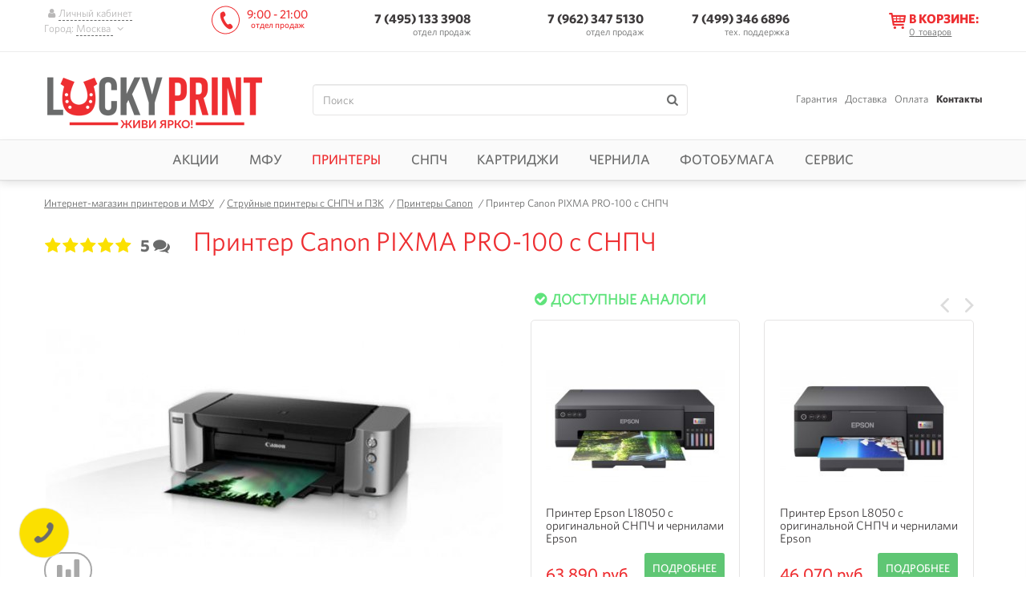

--- FILE ---
content_type: text/html; charset=utf-8
request_url: https://lucky-print.biz/printer-canon/pro-100.html
body_size: 13760
content:
<!DOCTYPE html><html lang="ru"><head><meta name="robots" content="index,follow"><meta http-equiv="Content-Type" content="text/html; charset=utf-8"><title>➣ Купить Принтер Canon PIXMA PRO-100 с СНПЧ по выгодной цене: характеристики, отзывы, обзор - Москва</title><meta name="description" content="Заказать и купить струйный Принтер Canon PIXMA PRO-100 с СНПЧ дешево - цена в интернет магазине с доставкой ⛟ по Москве от Lucky Print."/><meta name="viewport" content="width=device-width, initial-scale=1.0"/><meta name="google-site-verification" content="IKCgIOo55QgsL599609fKwecmclNIucE-w0cjri0KJg"/><meta name="google-site-verification" content="wvVxL5nQNtkluD81LBXipkhy3CpXuClm7Cn3PryKm0Q"/><meta name="google-site-verification" content="4TkS1KrEyQqpPjwq3FTGBN0WLBkAcU4yVEzJ4v7ouEc"/><meta name="google-site-verification" content="mvbSOuK2HCvngnfR8EYQUqnlKt8EvQD8wmLkGTIm2tU"/><meta name="yandex-verification" content="4ce66acc9e4395a9"/><meta name="yandex-verification" content="7f20aec4ad3fba78"/><meta http-equiv="Cache-control" content="no-cache"><meta http-equiv="Expires" content="0"><meta property="og:type" content="product" /><meta property="og:image" content="https://lucky-print.biz/img/shop/14597/PIXMA_PRO100_Angle2_tcm212-959920.jpg?q=100" /><meta property="og:title" content="➣ Купить Принтер Canon PIXMA PRO-100 с СНПЧ по выгодной цене: характеристики, отзывы, обзор - Москва" /><meta property="og:url" content="https://lucky-print.biz" /><meta property="og:description" content="Заказать и купить струйный Принтер Canon PIXMA PRO-100 с СНПЧ дешево - цена в интернет магазине с доставкой ⛟ по Москве от Lucky Print." /><meta property="og:locale" content="ru_RU" /><link rel="manifest" href="/manifest.json"><meta name="theme-color" content="#ee2e31"><link rel="stylesheet" type="text/css" media="all" href="/cash/css/3942a3dabbb4ca61465b51b3d3ccfe57.css?version=1729599828"/><script type="text/javascript"> (function(){ var script = document.createElement('script'); script.async = true; script.src = '//static.criteo.net/js/ld/ld.js'; script.onload = function(){ window.criteo_q = window.criteo_q || []; window.criteo_q.push([{"event":"setAccount","account":"44766"},{"event":"setEmail","email":""},{"event":"setSiteType","type":"d"},{"event":"viewItem","item":"14597"}]); }; document.addEventListener("DOMContentLoaded", function() { document.body.appendChild(script); }); })(); </script><meta name="interkassa-verification" content="dfd79850050038fa2c7d109c2db53709" /><script> function getCookie(name) { var matches = document.cookie.match(new RegExp( "(?:^|; )" + name.replace(/([\.$?*|{}\(\)\[\]\\\/\+^])/g, '\\$1') + "=([^;]*)" )); return matches ? decodeURIComponent(matches[1]) : undefined } function setCookie(name, value, props) { props = props || {}; var exp = props.expires; if (typeof exp == "number" && exp) { var d = new Date(); d.setTime(d.getTime() + exp * 1000); exp = props.expires = d } if (exp && exp.toUTCString) { props.expires = exp.toUTCString() } value = encodeURIComponent(value); var updatedCookie = name + "=" + value; for (var propName in props) { updatedCookie += "; " + propName; var propValue = props[propName]; if (propValue !== true) { updatedCookie += "=" + propValue } } document.cookie = updatedCookie } function deleteCookie(name) { setCookie(name, null, {expires: -1}) } function getProductInBasket() { let basket = getCookie('basket'), productId = []; try { if ('undefined' == typeof basket) { throw new Error(); } basket = JSON.parse(basket); if ('undefined' == typeof basket['data'] || [] === basket['data'] || '' === basket['data']) { throw new Error(); } for (let i in basket['data']) { if ('shop_products' !== basket['data'][i]['group'] || 'undefined' == typeof basket['data'][i]['id']) { continue; } productId.push(+basket['data'][i]['id']); } } catch (e) { return []; } return productId; } </script><script> var rrPartnerId = "5f3b83fc97a5253548c2148d"; var rrApi = {}; var rrApiOnReady = rrApiOnReady || []; rrApi.addToBasket = rrApi.order = rrApi.categoryView = rrApi.view = rrApi.recomMouseDown = rrApi.recomAddToCart = function() {}; (function(d) { var ref = d.getElementsByTagName('script')[0]; var apiJs, apiJsId = 'rrApi-jssdk'; if (d.getElementById(apiJsId)) return; apiJs = d.createElement('script'); apiJs.id = apiJsId; apiJs.async = true; apiJs.src = "https://cdn.retailrocket.ru/content/javascript/tracking.js"; ref.parentNode.insertBefore(apiJs, ref); }(document)); </script><script>(window["rrApiOnReady"] = window["rrApiOnReady"] || []).push(function() { try{ rrApi.view(14597, {"stockId":"1"}); } catch(e) {} });</script><script> function rrAddToBasket(productId, quantity, element) { $(element).attr('data-product_id', productId).attr('data-open_popup', 1); setNumberProductsInBasket(element, '+' + quantity); } function rrAddToCompare(productId) { addToCompare(productId); } </script></head><body data-google_analytics_id="UA-47582004-1" data-mask="+7 (999) 999-99-99" data-currency="RUB" data-module_name="product"><div id="ecommerce_script"><script id="ecommerce_script"> // window.dataLayer = []; window.dataLayer = window.dataLayer || []; window.dataLayer.push ({"currencyCode":"RUB","detail":{"products":[{"id":"14597","name":"\u041f\u0440\u0438\u043d\u0442\u0435\u0440 Canon PIXMA PRO-100 \u0441 \u0421\u041d\u041f\u0427","price":"30050","brand":"Canon","category":"\u041f\u0440\u0438\u043d\u0442\u0435\u0440\u044b Canon"}]}}); </script></div><div id="google_gtag"><script async src='https://www.googletagmanager.com/gtag/js?id=UA-47582004-1'></script><script type='text/javascript'> window.dataLayer = window.dataLayer || []; function gtag() { dataLayer.push(arguments); } gtag('js', new Date()); gtag('config', 'UA-47582004-1');gtag('config', 'AW-960158752'); </script></div><script>(function(w,d,s,l,i){w[l]=w[l]||[];w[l].push({'gtm.start': new Date().getTime(),event:'gtm.js'});var f=d.getElementsByTagName(s)[0], j=d.createElement(s),dl=l!='dataLayer'?'&l='+l:'';j.async=true;j.src= 'https://www.googletagmanager.com/gtm.js?id='+i+dl;f.parentNode.insertBefore(j,f); })(window,document,'script','dataLayer','GTM-KMMVJ99'); </script><noscript><iframe src="https://www.googletagmanager.com/ns.html?id=GTM-KMMVJ99" height="0" width="0" style="display:none;visibility:hidden"></iframe></noscript><script type="text/javascript"> (function (w, p) { var a, s; (w[p] = w[p] || []).push({ counter_id: 429665844 }); a = document.createElement('script'); a.type = 'text/javascript'; a.async = true; a.src = ('https:' == document.location.protocol ? 'https://' : 'http://') + 'autocontext.begun.ru/analytics.js'; s = document.getElementsByTagName('script')[0]; s.parentNode.insertBefore(a, s); })(window, 'begun_analytics_params'); </script><div id="main" class=""><header><div class="fixed-head navbar-fixed-top" data-fixed_head><div class="wrap"><div class="holder"><noindex><div class="login-holder"><a href="javascript:void(0);" onclick="showAuthorization(this)" rel="nofollow" data-title="Вход в личный кабинет"><i class="icon-user"></i><span>Личный кабинет</span></a><div class="city">Город: <a href="javascript:void(0);" onclick="showCity(this)" rel="nofollow"><span class="city_name"> Москва </span><i class="icon-down"></i></a></div><div class="city_mobile dropdown"><button class="btn btn-default dropdown-toggle" type="button" id="6977f28e44389" data-toggle="dropdown" aria-haspopup="true" aria-expanded="true"> Город : Москва <span class="caret"></span></button><ul class="dropdown-menu" aria-labelledby="6977f28e44389"><li><a data-shop_country_region_id="195" href="javascript:void(0);" rel="nofollow"> Москва </a></li><li><a data-shop_country_region_id="230" href="javascript:void(0);" rel="nofollow"> Санкт-Петербург </a></li><li><a data-shop_country_region_id="200" href="javascript:void(0);" rel="nofollow"> Новосибирск </a></li><li><a data-shop_country_region_id="176" href="javascript:void(0);" rel="nofollow"> Краснодар </a></li><li><a data-shop_country_region_id="233" href="javascript:void(0);" rel="nofollow"> Екатеринбург </a></li><li><a data-shop_country_region_id="196" href="javascript:void(0);" rel="nofollow"> Нижний Новгород </a></li><li><a data-shop_country_region_id="225" href="javascript:void(0);" rel="nofollow"> Ростов-на-Дону </a></li><li><a data-shop_country_region_id="229" href="javascript:void(0);" rel="nofollow"> Самара </a></li><li><a data-shop_country_region_id="213" href="javascript:void(0);" rel="nofollow"> Уфа </a></li></ul></div></div></noindex><div class="phone-holder" data-phone_numbers_hash="b4b382ff40fe53cd91cbe3797a5286ee"><div class="work-time logo-replace">9:00 - 21:00 <small>отдел продаж</small></div><div class="visible phone tel_holder zi_1040 c_pointer"><a href="tel:+7 495 133-39-08" class=" comagic_phone"> 7 (495) 133 3908 </a><span class=""> отдел продаж</span><div class="tel_drop"></div></div><div class="drop-phone"><div class="phone"><a href="tel:79623475130"> 7 (962) 347 5130</a><span class=""> отдел продаж</span></div><div id="third_group" class="phone tel_holder zi_1040 c_pointer"><a href="tel:74993466896"> 7 (499) 346 6896</a><span class="con-cog"> тех. поддержка </span><div class="tel_drop"></div></div><div class="work-time">10:00 - 19:00 <small>отдел продаж</small></div></div></div></div><div class="basket-holder" data-bind_ajax="0" data-bind_ajax_url="/index/view_mini_basket" data-bind_ajax_type="get" data-bind_ajax_after_url="/application/ajax/A_Basket.php;/application/ajax/A_CountryRegion.php;/transport-company/set_transport_company;/delivery/set_delivery;/delivery/set_cost"><a href="javascript:void(0)" ><i class="icon-basket"></i><span class="text"><span>В корзине:</span><small><b>0</b><em> &nbsp;товаров</em></small></span></a></div><div class="navbar-toggle"><span class="icon-bar"></span><span class="icon-bar"></span><span class="icon-bar"></span></div></div><div class="change-location" id="change-location"></div></div><div class="clearfix main-block"><div class="wrap"><div class="logo"><a id="img_logo" href="/" title="интернет-магазин Lucky Print" data-toggle="tooltip"><img alt="Lucky Print - Москва" title="" src='/images/logoru.png'/></a></div><div class="search"><form action="/" class="form-search" method="get" data-bind_validation_engine><fieldset><input id="field_search" name="s" class="form-control validate[required]" type="text" value="" placeholder="Поиск"><input id="submit_field_search" type="submit" class="no-style" value=""><label for="submit_field_search" class="icon-search"></label></fieldset></form></div><ul class="info-menu"><li><span class="linkrep" title="/garantiya.html">Гарантия</span></li><li><span class="linkrep" title="/dostavka-i-oplata.html">Доставка</span></li><li><span class="linkrep" title="/payment.html">Оплата</span></li><li><span class="active country_region_city_user linkrep" title="/kontakty.html">Контакты</span></li></ul></div></div></header><nav class="unvisible" ><ul class="navigation wrap"><li class="target-hover-delay" data-lazy_load_hover="0"><a href="javascript:void(0);" class="">Акции<i class="icon-plus"></i><i class="icon-minus"></i></a><div class="drop-nav td_opacity tr-hover-delay children-hover-delay"><div class="block-nav"><ul><li><a href="/aktsii" class="icon-ar-small-right">Акции</a></li><li><a href="/tovary-so-skidkoy" class="icon-ar-small-right">Товары со скидкой</a></li><li><a href="/hity-prodazh" class="icon-ar-small-right">Хиты продаж</a></li><li><a href="/club-lucky-print.html" class="icon-ar-small-right">Бонусная программа</a></li><li><a href="/outlet" class="icon-ar-small-right">Уценка</a></li></ul></div></div></li><li class="target-hover-delay" data-lazy_load_hover="0"><a href="javascript:void(0);" class="">МФУ<i class="icon-plus"></i><i class="icon-minus"></i></a><div class="drop-nav td_opacity tr-hover-delay children-hover-delay"><div class="block-nav"><ul><li class="caption "><a href="/mnogofunktsionalnyye-ustroystva" class="icon-ar-small-right">Многофункциональные устройства с СНПЧ</a></li><li><a href="/mfu-epson" class="icon-ar-small-right">МФУ Epson</a></li><li><a href="/mfu-canon" class="icon-ar-small-right">МФУ Canon</a></li><li><a href="/mfu-hp" class="icon-ar-small-right">МФУ HP</a></li><li><a href="/mfu-brother" class="icon-ar-small-right">МФУ Brother</a></li></ul></div><div class="block-nav"><ul><li class="caption "><a href="/fabrika-pechati-epson" class="icon-ar-small-right">Фабрика печати Epson</a></li><li class="caption "><a href="/mfu-cc" class="icon-ar-small-right">МФУ с картриджами</a></li></ul></div><div class="banner-nav c_pointer"><span title="/?s=4150" class="linkrep"><img src="/images/preload2_1.gif" data-src="/img/shop_cat/mfu-ru-min.png?w=322" alt="изображение МФУ"></span></div></div></li><li class="target-hover-delay" data-lazy_load_hover="0"><a href="javascript:void(0);" class="clr_red_lucky">Принтеры<i class="icon-plus"></i><i class="icon-minus"></i></a><div class="drop-nav td_opacity tr-hover-delay children-hover-delay"><div class="block-nav"><ul><li class="caption "><a href="/printer" class="icon-ar-small-right">Струйные принтеры с СНПЧ и ПЗК</a></li><li><a href="/printer-epson" class="icon-ar-small-right">Принтеры Epson</a></li><li><a href="/printer-canon" class="icon-ar-small-right">Принтеры Canon</a></li><li><a href="/printer-hp" class="icon-ar-small-right">Принтеры HP</a></li></ul></div><div class="block-nav"><ul><li class="caption "><a href="/fotoprinter" class="icon-ar-small-right">Фотопринтеры</a></li><li class="caption "><a href="/printer-dlya-doma" class="icon-ar-small-right">Домашние принтеры</a></li></ul></div><div class="banner-nav c_pointer"><span title="/mnogofunktsionalnyye-ustroystva" class="linkrep"><img src="/images/preload2_1.gif" data-src="/img/shop_cat/printer-ru-min.png?w=322" alt="изображение Принтеры"></span></div></div></li><li class="target-hover-delay" data-lazy_load_hover="0"><a href="javascript:void(0);" class="">СНПЧ<i class="icon-plus"></i><i class="icon-minus"></i></a><div class="drop-nav td_opacity tr-hover-delay children-hover-delay"><div class="block-nav"><ul><li class="caption "><a href="/snpch" class="icon-ar-small-right">СНПЧ</a></li><li><a href="/snpch-epson" class="icon-ar-small-right">СНПЧ для Epson</a></li><li><a href="/snpch-canon" class="icon-ar-small-right">СНПЧ для Canon</a></li><li><a href="/snpch-hp" class="icon-ar-small-right">СНПЧ для HP</a></li><li><a href="/snpch-brother" class="icon-ar-small-right">СНПЧ для Brother</a></li></ul></div><div class="block-nav"><ul><li class="caption "><a href="/snpch-standart" class="icon-ar-small-right">СНПЧ Standart</a></li><li class="caption "><a href="/snpch-hightech" class="icon-ar-small-right">СНПЧ Hightech</a></li><li class="caption "><a href="/snpch-kingsize" class="icon-ar-small-right">СНПЧ Kingsize</a></li><li class="caption "><a href="/bsnpch" class="icon-ar-small-right">Бесконтактные СНПЧ</a></li></ul></div><div class="banner-nav c_pointer"><span title="/novosti/ustanovka-snpch-for-free.html" class="linkrep"><img src="/images/preload2_1.gif" data-src="/img/shop_cat/ciss-ru-min.png?w=322" alt="изображение СНПЧ"></span></div></div></li><li class="target-hover-delay" data-lazy_load_hover="0"><a href="javascript:void(0);" class="">Картриджи<i class="icon-plus"></i><i class="icon-minus"></i></a><div class="drop-nav td_opacity tr-hover-delay children-hover-delay"><div class="block-nav"><ul><li class="caption "><a href="/perezapravlyayemyye-kartirdzhi" class="icon-ar-small-right">ПЗК для принтеров и МФУ</a></li><li><a href="/pzk-hp" class="icon-ar-small-right">ПЗК для HP</a></li><li><a href="/pzk-brother" class="icon-ar-small-right">ПЗК для Brother</a></li><li><a href="/pzk-canon" class="icon-ar-small-right">ПЗК для Canon</a></li><li><a href="/pzk-epson" class="icon-ar-small-right">ПЗК для Epson</a></li></ul></div><div class="block-nav"><ul><li class="caption "><a href="/sovmestymye-kartrydzhy" class="icon-ar-small-right">Совместимые картриджи</a></li><li class="caption "><a href="/termotransfernaya-lenta" class="icon-ar-small-right">Термотрансферные ленты</a></li></ul></div></div></li><li class="target-hover-delay" data-lazy_load_hover="0"><a href="javascript:void(0);" class="">Чернила<i class="icon-plus"></i><i class="icon-minus"></i></a><div class="drop-nav td_opacity tr-hover-delay children-hover-delay"><div class="block-nav"><ul><li class="caption "><a href="/chernila" class="icon-ar-small-right">Чернила</a></li><li><a href="/foto-chernila" class="icon-ar-small-right">Чернила для фотопечати (водорастворимые)</a></li><li><a href="/pigmentnyye-chernila" class="icon-ar-small-right">Пигментные</a></li><li><a href="/lightfast-ink" class="icon-ar-small-right">Светостойкие</a></li></ul></div><div class="block-nav"><ul><li class="caption "><a href="/originalnyye-chernila-epson" class="icon-ar-small-right">Оригинальные чернила Epson</a></li><li class="caption "><a href="/chernila-epson-l" class="icon-ar-small-right">Чернила для Epson L серии</a></li><li class="caption "><a href="/chernila-sale" class="icon-ar-small-right">Распродажа чернил</a></li></ul></div><div class="banner-nav c_pointer"><span title="/lightfast-ink?filter=11450" class="linkrep"><img src="/images/preload2_1.gif" data-src="/img/shop_cat/ink-ru-min.png?w=322" alt="изображение Чернила"></span></div></div></li><li class="target-hover-delay" data-lazy_load_hover="0"><a href="javascript:void(0);" class="">Фотобумага<i class="icon-plus"></i><i class="icon-minus"></i></a><div class="drop-nav td_opacity tr-hover-delay children-hover-delay"><div class="block-nav"><ul><li class="caption "><a href="/fotobumaga" class="icon-ar-small-right">Фотобумага</a></li><li><a href="/matovaya-fotobumaga" class="icon-ar-small-right">Матовая</a></li><li><a href="/glyantsevaya-fotobumaga" class="icon-ar-small-right">Глянцевая</a></li><li><a href="/sublimacionnaya-fotobumaga" class="icon-ar-small-right">Сублимационная</a></li><li><a href="/magnetic-fotobumaga" class="icon-ar-small-right">Магнитная</a></li></ul></div><div class="block-nav"><ul><li class="caption "><a href="/ofisnaya-bumaga" class="icon-ar-small-right">Офисная бумага</a></li><li class="caption "><a href="/fotobumaga-a4" class="icon-ar-small-right">Формат A4</a></li><li class="caption "><a href="/fotobumaga-10-na-15" class="icon-ar-small-right">Формат 10х15</a></li><li class="caption "><a href="/fotobumaga-a3" class="icon-ar-small-right">Формат А3</a></li></ul></div><div class="banner-nav c_pointer"><span title="/fotobumaga" class="linkrep"><img src="/images/preload2_1.gif" data-src="/img/shop_cat/paper-ru-min.png?w=322" alt="изображение Фотобумага"></span></div></div></li><li class="target-hover-delay" data-lazy_load_hover="0"><a href="javascript:void(0);" class="">Сервис<i class="icon-plus"></i><i class="icon-minus"></i></a><div class="drop-nav td_opacity tr-hover-delay children-hover-delay"><div class="block-nav"><ul><li class="caption "><a href="/servisnyy-tsentr" class="icon-ar-small-right">Сервисный центр</a></li><li><a href="/obratnaya-svyaz.html" class="icon-ar-small-right">Контроль качества</a></li><li><a href="/instruktsii" class="icon-ar-small-right">Инструкции</a></li><li><a href="/garantiya.html" class="icon-ar-small-right">Условия гарантии</a></li><li><a href="/profili.html" class="icon-ar-small-right">Цветопрофили для чернил</a></li><li><a href="/servis" class="icon-ar-small-right">Состояние устройства</a></li><li class="caption сomponent"><a href="/komplektuyushchiye" class="icon-ar-small-right">Комплектующие</a></li><li><a href="/cables" class="icon-ar-small-right">USB-шнуры</a></li><li><a href="/promyvochnaya-zhidkost" class="icon-ar-small-right">Промывочная жидкость</a></li><li><a href="/absorbers" class="icon-ar-small-right">Абсорберы</a></li></ul></div><div class="block-nav"><ul><li class="caption chipless_key"><a href="javascript:void(0);" class="icon-ar-small-right">Ключи активации бесчиповых прошивок</a></li><li><a href="/chipless-keys/workforce" class="icon-ar-small-right">WorkForce Series</a></li><li><a href="/chipless-keys/xp" class="icon-ar-small-right">XP Series</a></li><li><a href="/chipless-keys/sc-p" class="icon-ar-small-right">SC-P Series</a></li><li><a href="/chipless-keys/ep" class="icon-ar-small-right">EP Series</a></li><li class="caption wic"><a href="javascript:void(0);" class="icon-ar-small-right">Коды сброса</a></li><li><a href="/wic/epson" class="icon-ar-small-right">Коды сброса Epson</a></li><li class="caption "><a href="/additional-services" class="icon-ar-small-right">Услуги</a></li></ul></div><div class="banner-nav c_pointer"><span title="/servisnyy-tsentr/skidka-za-diagnostiku.html" class="linkrep"><img src="/images/preload2_1.gif" data-src="/img/shop_cat/service-ru-min.png?w=322" alt="изображение Сервис"></span></div></div></li></ul></nav><div id="wrapper" data-shop_product_id="14597" data-bind_gtag_view_item data-shop_product_name="Принтер Canon PIXMA PRO-100 с СНПЧ" data-shop_cat_name="Принтеры Canon" data-shop_product_price="30050" data-shop_product_producer="Canon"><div id="page-product" class="wrap"><div class="breadcrumbs"><a href="https://lucky-print.biz"><span>Интернет-магазин принтеров и МФУ</span></a> &nbsp;&nbsp;/&nbsp;<a href="https://lucky-print.biz/printer"><span>Струйные принтеры с СНПЧ и ПЗК</span></a> &nbsp;&nbsp;/&nbsp;<a href="https://lucky-print.biz/printer-canon"><span>Принтеры Canon</span></a> &nbsp;&nbsp;/&nbsp;<span>Принтер Canon PIXMA PRO-100 с СНПЧ</span></div><div class="rating_holder"><div class="rating"><p class="full unmove"><label class="rated icon-star"><input type="radio" value="1" name="rating" class="validate[required] radio">1 </label><label class="rated icon-star"><input type="radio" value="2" name="rating" class="validate[required] radio">2 </label><label class="rated icon-star"><input type="radio" value="3" name="rating" class="validate[required] radio">3 </label><label class="rated icon-star"><input type="radio" value="4" name="rating" class="validate[required] radio">4 </label><label class="rated icon-star"><input type="radio" value="5" checked name="rating" class="validate[required] radio">5 </label></p></div><span data-href="/printer-canon/pro-100-reviews.html" class="reviews_counter c_pointer linkrep" title="отзывы о Принтер Canon PIXMA PRO-100 с СНПЧ" data-bind_tooltips><span>5</span><i class="icon-chat"></i></span></div><div class="product_card_main"><h1>Принтер Canon PIXMA PRO-100 с СНПЧ</h1><div id="text-content-start" class="p_absolute b_m100prcnt"><div class="seo-holder clearfix"><h2>Предназначение устройства Canon Pro-100</h2><p align="justify"><span style="margin-left: 50px;">Предлагаемый аппарат ориентирован на профессиональных фотографов, которые хотят иметь под рукой домашнюю фотолабораторию. Он позволит создавать цветные и монохромные выставочные работы потрясающего качества. </span></p><h3>Внешний вид и размер</h3><p align="justify"><span style="margin-left: 50px;">Размеры устройства впечатляют, в рабочем состоянии он займет достаточно много места, поэтому для него придется выделить отдельную тумбы, которую можно установить в любом месте помещения, за счет встроенной поддержке Wi-Fi управление возможно с любой точки комнаты. Корпус модели прямоугольный двухцветный, классический дизайн впишется в любой интерьер.</span></p><h3>Функции</h3><p align="justify"><span style="margin-left: 50px;">Данному аппарату присущи современные функции: AirPrint, что обеспечивает беспроводную печать с iPhone и iPad, сетевой доступ и распечатка фото из Facebook за счет приложения Ptint Your Days.</span></p><h3>Результаты теста Canon Pro-100</h3><p align="justify"><span style="margin-left: 50px;">В ходе взаимодействия с принтером были выявлены следующие особенности:</span></p><ul><li>идеальное качество готовых отпечатков на разных носителях, насыщенность цветов и реалистичность изображений;</li><li>простые настройки;</li><li>экономия за счет предустановленной СНПЧ;</li><li>из недостатков - отсутствие экрана и картридера, к примеру, если необходимо воспроизвести файлы с флэшки или карты памяти, необходимо будет сесть за компьютер.</li></ul></div></div></div><div class="product-holder"><div class="product-images"><div class="main_img_holder"><div class="product_main_img big_image_opener" itemscope itemtype="http://schema.org/ImageObject"><meta itemprop="name" content="изображение Принтер Canon PIXMA PRO-100 с СНПЧ"><meta itemprop="description" content="изображение Принтер Canon PIXMA PRO-100 с СНПЧ"><img class="preview-big-img" itemprop="contentUrl" src="/img/shop/14597/w-570/PIXMA_PRO100_Angle2_tcm212-959920.jpg" alt="изображение Принтер Canon PIXMA PRO-100 с СНПЧ" title="фото Canon PRO-100" data-toggle="tooltip"></div></div><div class="slider"><div class="owl-carousel slider-images" id="slider-images"><div class="item"><div class="img-holder"><img src="/img/shop/14597/w-570/PIXMA_PRO100_Angle2_tcm212-959920.jpg" alt="изображение Canon PRO-100 1" title="фото Canon PRO-100 1" data-toggle="tooltip"></div></div><div class="item"><div class="img-holder"><img src="/img/shop/14597/w-570/PIXMA_PRO100_Default_tcm212-959922.jpg" alt="изображение Canon PRO-100 2" title="фото Canon PRO-100 2" data-toggle="tooltip"></div></div></div></div><div id="sliderImagesNav" class="owl-nav slider-images-nav"></div><div class="icons_holder"><button title="Добавить к сравнению" onclick="addToCompare('14597')" class="icon-chart-bar"></button></div></div><div class="product-block no_stock"><div class="table"><div class="main-info"><div class="complection"><strong>В комплекте:</strong><div class="item icon-ok"><span class="prod_name">Принтер</span><span class="prod_price"> 26 989 руб. </span></div><div class="item icon-ok"><span class="prod_name">СНПЧ</span><span class="prod_price"> 1 549 руб. </span></div><div class="item icon-ok"><span class="prod_name">Чернила</span><span class="prod_price"> 1 512 руб. </span></div></div><div class="product_status"><span><span class="icon-cancel-circled c_grey" data-availability_value="available">Под заказ</span></span></div><div class="price-holder"><span>30 050 руб.</span><button onclick="showPreOrder(14597)" class="button btn-preorder btn-effect" onmousedown="try { rrApi.addToBasket(14597,{stockId:'1'}) } catch(e) {}"> Оставить заявку </button></div></div><div class="add-info"><div data-product_id="14597" data-bind_ajax="0" data-bind_ajax_url="/shop-produkt/view_analog" data-bind_ajax_type="get" data-bind_ajax_document_ready="1"></div></div></div></div></div><div class="main-container"><div class="clearfix product-info"><ul class="product-info-tabs nav nav-tabs owl-carousel" id="slider-tabs"><li class="item active"><a href="#info_tab_characteristics" data-toggle="tab" class="characteristics w_auto" data-bind_dynamic_url>Характеристики</a></li><li class="item"><a href="#info_tab_description" data-toggle="tab" class="description w_auto" data-bind_dynamic_url>Описание</a></li><li class="item"><a href="#info_tab_video" data-google_src_pixel="https://www.google-analytics.com/collect?v=1&tid=UA-47582004-1&t=event&cid=ca6147a8ab858a6114035cac2cd9e200&ec=open-video&ea=product&cm=open-video&z=1769468558263&dl=/printer-canon/pro-100.html&ni=1" data-toggle="tab" class="help w_auto" data-bind_dynamic_url> Видео</a></li><li class="item"><a href="#info_tab_delivery" data-toggle="tab" class="delivery w_auto" data-bind_dynamic_url data-load-url="/groups/transport_companies.html"> Доставка</a></li><li class="item"><a href="#info_tab_payment" data-toggle="tab" class="payment w_auto" data-bind_dynamic_url data-load-url="/groups/payment.html">Оплата</a></li><li class="item"><a href="/printer-canon/pro-100-reviews.html" class="help w_auto"> Отзывы (5 )</a></li></ul><div class="tab-content"><div class="tab-pane fade active in" id="info_tab_characteristics"><div class="table" data-bind_spoiler data-max_visible_items="10"><div class="table-row"><div data-toggle="collapse" data-target="#characteristic_parent_id-175">Основные характеристики<i class="icon-ar-down"></i></div></div><div id="characteristic_parent_id-175" class="collapse"><div class="table-row"><div>Производитель </div><div>Canon</div></div><div class="table-row"><div>Тип устройства </div><div>Принтер</div></div><div class="table-row"><div>Печать по технологии </div><div>Струйная</div></div><div class="table-row"><div>Формат печати </div><div>A3</div></div><div class="table-row"><div>Количество цветов </div><div>8</div></div><div class="table-row"><div>Тип соединения </div><div>облачная печать, USB, Ethernet, Wi-Fi</div></div><div class="table-row"><div>Сфера применения </div><div>фотопринтер</div></div><div class="table-row"><div>Срок гарантии на устройство </div><div>12 месяцев</div></div><div class="table-row"><div>Срок гарантии на СНПЧ </div><div>12 месяцев</div></div><div class="table-row"><div>Серия </div><div>PIXMA</div></div><div class="table-row"><div>Модель </div><div>PRO-100</div></div></div><div class="table-row"><div data-toggle="collapse" data-target="#characteristic_parent_id-176">Свойства принтера<i class="icon-ar-down"></i></div></div><div id="characteristic_parent_id-176" class="collapse"><div class="table-row"><div>Min размер капли (пл) </div><div>3</div></div><div class="table-row"><div>Разрешение печати (dpi) </div><div>4800x2400 dpi</div></div><div class="table-row"><div>Скорость цветной печати (стр/мин) <a class="hint icon-question-mark h_auto product_characteristic_tooltip" data-toggle="popover" data-placement="top" data-html="true" data-trigger="focus" tabindex="0" data-content="&lt;p&gt;Скорость черно-белой и цветной печати измеряется в соответствии со стандартом ISO / IEC 24734. Фактическое время печати зависит от конфигурации системы, программного обеспечения и сложности страницы.&lt;/p&gt;"></a></div><div>1 мин. 30 сек. - фото лабораторного качества формата A3</div></div><div class="table-row"><div>Печать без полей </div><div>есть</div></div><div class="table-row"><div>Двусторонняя печать </div><div>Есть</div></div><div class="table-row"><div>Возможность печати без ПК (напрямую с носителя) </div><div>Еcть</div></div><div class="table-row"><div>Возможность печати на дисках (CD, DVD) </div><div>Есть</div></div></div><div class="table-row"><div data-toggle="collapse" data-target="#characteristic_parent_id-181">Формат печатных носителей<i class="icon-ar-down"></i></div></div><div id="characteristic_parent_id-181" class="collapse"><div class="table-row"><div>Форматы носителей для печати </div><div>A3+, A3, A4, A5, B4, B5, Letter, Legal, конверт, 25x30 см (10x12"), 20x25 см (8x10"), 13x18 см (5x7"), 10x15 см (4x6")</div></div><div class="table-row"><div>Min плотность носителя (г/м2) </div><div>64 г/м2</div></div><div class="table-row"><div>Max плотность носителя (г/м2) </div><div>350 г/м2</div></div></div><div class="table-row"><div data-toggle="collapse" data-target="#characteristic_parent_id-183">Дополнительная информация<i class="icon-ar-down"></i></div></div><div id="characteristic_parent_id-183" class="collapse"><div class="table-row"><div>Картриджи </div><div>оригинальные картриджи в комплекте отсутствуют</div></div><div class="table-row"><div>ОС </div><div>Windows, Mac OS</div></div></div><div class="table-row"><div data-toggle="collapse" data-target="#characteristic_parent_id-185">Характеристики расходных материалов<i class="icon-ar-down"></i></div></div><div id="characteristic_parent_id-185" class="collapse"><div class="table-row"><div>Тип СНПЧ </div><div>Standart</div></div></div><div class="table-row"><div data-toggle="collapse" data-target="#characteristic_parent_id-184">Габариты<i class="icon-ar-down"></i></div></div><div id="characteristic_parent_id-184" class="collapse"><div class="table-row"><div>Масса (кг) </div><div>19.7 кг</div></div><div class="table-row"><div>Габариты (ширина/глубина/высота) (мм) </div><div>689 x 215 x 385 мм</div></div></div></div><div class="table-open" data-bind_spoiler_button="0"><span>Все характеристики</span><span style="display: none">Скрыть</span><i class="icon-angles-right"></i></div></div><div class="tab-pane fade" id="info_tab_description" data-text-content-finish></div><div class="tab-pane fade" id="info_tab_help"></div><div id="info_tab_video" class="tab-pane fade"><ul><li><h2 class="my_caption ta_center">Обзор фотопринтера Canon Pixma PRO-100</h2><div class="youtube-video-wrap margin_auto"><div class="youtube-video"><iframe src="//www.youtube.com/embed/cfwdLE7lB_I?rel=0" frameborder="0" allowfullscreen width="100%" height="100%"></iframe></div></div></li></ul></div><div class="tab-pane fade" id="info_tab_delivery"></div><div class="tab-pane fade" id="info_tab_payment"></div><div class="tab-pane fade" id="product_reviews"></div></div><button class="btn-more" data-bind_btn_show_hide="0"><span class="icon-angles-down">Развернуть</span><span class="icon-angles-up">Свернуть</span></button></div></div></div></div><footer><div class="wrap"><div class="footer-block"><div class="logo"><span class="linkrep" title="/"><img alt="Lucky Print - Москва" title="интернет-магазин Lucky Print" data-src='/images/logo.png?w=255' src='/images/preload2_1.gif' data-bind_lazy_load width='255'/></span></div><ul class="social-btn"><li><span target="_blank" title="https://vk.com/luckyprint" class="linkrep icon-vkontakte img-circle"></span></li></ul><div class="subscribe"><strong>Подпишитесь на новости</strong><form action="" class="form-subscribe" data-bind_cleaning method="post" data-bind_validation_engine><input type="hidden" name="action" value="subscribe"><fieldset><input name="email" class="form-control validate[required,custom[email]]" type="email" placeholder="Введите ваш email здесь" data-bind_set_icon onblur = 'var regex = /^([a-zA-Z0-9_.+-])+\@(([a-zA-Z0-9-])+\.)+([a-zA-Z0-9]{2,4})+$/; if(regex.test(this.value)) { try {rrApi.setEmail(this.value,{&#34;check1&#34;:&#34;27.01.2026&#34;});}catch(e){}}'><input type="submit" class="no-style" value=""><i class="icon-ok img-circle"></i></fieldset></form><span>Мы будем присылать только интересные новости, лучшие акции и спецпредложения</span></div></div><div class="footer-col-holder"><div class="footer-col"><strong class="footer-menu-header">О компании <span class="sign"><i class="icon-plus"></i><i class="icon-minus"></i></span></strong><ul><li><a href="/o-kompanii.html" class="icon-ar-small-right">О нас</a></li><li><a href="/dostavka-i-oplata.html" class="icon-ar-small-right">Оплата и доставка</a></li><li><a href="/garantiya.html" class="icon-ar-small-right">Гарантия</a></li><li><a href="/politika-bezopasnosti.html" class="icon-ar-small-right">Политика безопасности</a></li><li><a href="/usloviya-ispolzovaniya-sayta.html" class="icon-ar-small-right">Условия использования сайта</a></li><li><a href="/politika-vozvratov.html" class="icon-ar-small-right">Политика возврата и обмена</a></li><li><a href="/club-lucky-print.html" class="icon-ar-small-right">Клуб Lucky Bonus</a></li></ul></div><div class="footer-col"><strong class="footer-menu-header">Помощь <span class="sign"><i class="icon-plus"></i><i class="icon-minus"></i></span></strong><ul><li><a href="/kontakty.html" class="icon-ar-small-right">Контакты</a></li><li><a href="/kak-ispolzovat-promokod.html" class="icon-ar-small-right">Как использовать промокод</a></li><li><a href="/obratnaya-svyaz.html" class="icon-ar-small-right">Связаться с нами</a></li><li><a href="/instruktsii" class="icon-ar-small-right">Инструкции</a></li><li><a href="/stati" class="icon-ar-small-right">Статьи</a></li><li><a href="/novosti" class="icon-ar-small-right">Новости</a></li><li><a href="/sitemap.html" class="icon-ar-small-right">Карта сайта</a></li></ul></div><div class="footer-col"><div class="work-time"> 9:00 - 21:00 <small>отдел продаж</small></div><strong class="footer-menu-header">Контакты <span class="sign"><i class="icon-plus"></i><i class="icon-minus"></i></span></strong><ul><li><p class="caption ft-adress">г. Москва , Ленинский проспект, 40, возле 9 го подъезда</p><p class="caption ft-metro">Метро : Ленинский проспект (оранжевая ветка)</p><p class="caption ft-work-time">пн-вс с 10:00 до 19:00<br></p><p class="caption ft-mail"></p></li></ul></div><div class="work-time"> 10:00 - 19:00 <small>отдел продаж</small></div><div class="credit_cards"><strong>Мы принимаем:</strong><div class="img_card"><img alt="visa" title="" data-src='/images/visa.jpg?w=79' src='/images/preload2_1.gif' data-bind_lazy_load width='79'/></div><div class="img_card"><img alt="mastercard" title="" data-src='/images/mastercard.jpg?w=79' src='/images/preload2_1.gif' data-bind_lazy_load width='79'/></div><div class="img_card"><img alt="webmoney" title="" data-src='/images/webmoney.jpg?w=79' src='/images/preload2_1.gif' data-bind_lazy_load width='79'/></div></div></div></div><div class="copyright-block"><span>Интернет-магазин ТМ Lucky-Print 2005-2026</span></div></footer><div id="fade" class="hidden"></div><div class="callback_btn infinite animated tada hidden" id="callback_btn" onclick="showCallback()"><a href="javascript:void(0);"><i class="icon-phone"></i></a><span class="f2000-pulse-ring1"></span><span class="f2000-pulse-ring2"></span></div><a href="javascript:void(0);" class="move_up" id="move_up"><i class="icon-up"></i></a></div><script src="https://ajax.googleapis.com/ajax/libs/jquery/2.2.3/jquery.min.js"></script><script src="https://maxcdn.bootstrapcdn.com/bootstrap/3.3.7/js/bootstrap.min.js" integrity="sha384-Tc5IQib027qvyjSMfHjOMaLkfuWVxZxUPnCJA7l2mCWNIpG9mGCD8wGNIcPD7Txa" crossorigin="anonymous"></script><script src="https://ajax.googleapis.com/ajax/libs/jqueryui/1.11.4/jquery-ui.min.js"></script><script type="text/javascript" defer src="/cash/js/46f7987ecff77d966f769be407d73b2b.js?version=1729599828"></script><script type="text/javascript"> window.ad_product = {"id":"14597","vendor":"Canon","price":"30050","url":"https:\/\/lucky-print.biz\/printer-canon\/pro-100.html","picture":"https:\/\/lucky-print.biz\/img\/shop\/14597\/PIXMA_PRO100_Angle2_tcm212-959920.jpg","name":"\u041f\u0440\u0438\u043d\u0442\u0435\u0440 Canon PIXMA PRO-100 \u0441 \u0421\u041d\u041f\u0427","category":"6"}; window._retag = window._retag || []; window._retag.push({ code: '9ce888443e', level: 2 }); (function () { var id = 'admitad-retag'; if (document.getElementById(id)) { return; } var s = document.createElement("script"); s.async = true; s.id = id; var r = (new Date).getDate(); s.src = (document.location.protocol == "https:" ? "https:" : "http:") + "//cdn.trmit.com/static/js/retag.min.js?r=" + r; var a = document.getElementsByTagName("script")[0]; a.parentNode.insertBefore(s, a); })() </script><div id="rontar_code"></div><script type="application/ld+json">[{"@context":"https:\/\/schema.org","@type":"Product","url":"https:\/\/lucky-print.biz\/printer-canon\/pro-100.html","category":"\u041f\u0440\u0438\u043d\u0442\u0435\u0440\u044b Canon","image":"https:\/\/lucky-print.biz\/img\/shop\/14597\/PIXMA_PRO100_Angle2_tcm212-959920.jpg","name":"\u041f\u0440\u0438\u043d\u0442\u0435\u0440 Canon PIXMA PRO-100 \u0441 \u0421\u041d\u041f\u0427","brand":"Canon","description":"\u0417\u0430\u043a\u0430\u0437\u0430\u0442\u044c \u0438 \u043a\u0443\u043f\u0438\u0442\u044c \u0441\u0442\u0440\u0443\u0439\u043d\u044b\u0439 \u041f\u0440\u0438\u043d\u0442\u0435\u0440 Canon PIXMA PRO-100 \u0441 \u0421\u041d\u041f\u0427 \u0434\u0435\u0448\u0435\u0432\u043e - \u0446\u0435\u043d\u0430 \u0432 \u0438\u043d\u0442\u0435\u0440\u043d\u0435\u0442 \u043c\u0430\u0433\u0430\u0437\u0438\u043d\u0435 \u0441 \u0434\u043e\u0441\u0442\u0430\u0432\u043a\u043e\u0439 \u26df \u043f\u043e \u041c\u043e\u0441\u043a\u0432\u0435 \u043e\u0442 Lucky Print.","aggregateRating":{"@type":"AggregateRating","bestRating":5,"ratingValue":5,"worstRating":1,"reviewCount":5},"offers":{"@type":"Offer","availability":"https:\/\/schema.org\/OutOfStock","price":"30050","priceCurrency":"RUB","itemCondition":"https:\/\/schema.org\/NewCondition"},"review":[{"@type":"Review","author":"\u041c\u0430\u043a\u0441\u0438\u043c","datePublished":"2017-11-13","description":"\u041f\u0440\u0438\u043d\u0442\u0435\u0440 \u0434\u043e\u0440\u043e\u0433\u043e\u0439, \u043d\u043e \u043e\u043d \u0434\u0435\u0439\u0441\u0442\u0432\u0438\u0442\u0435\u043b\u044c\u043d\u043e \u043e\u043f\u0440\u0430\u0432\u0434\u044b\u0432\u0430\u0435\u0442 \u0441\u0432\u043e\u044e \u0441\u0442\u043e\u0438\u043c\u043e\u0441\u0442\u044c","reviewRating":{"@type":"Rating","bestRating":5,"ratingValue":"4","worstRating":1}},{"@type":"Review","author":"\u042e\u0440\u0438\u0439","datePublished":"2017-11-09","description":"\u042d\u0442\u043e \u0434\u0435\u0439\u0441\u0442\u0432\u0438\u0442\u0435\u043b\u044c\u043d\u043e \u043e\u0447\u0435\u043d\u044c \u0445\u043e\u0440\u043e\u0448\u0438\u0439 \u043f\u0440\u0438\u043d\u0442\u0435\u0440, \u0441\u043f\u043e\u0441\u043e\u0431\u043d\u044b\u0439 \u043f\u0435\u0447\u0430\u0442\u0430\u0442\u044c \u043d\u0430 \u04103. 8 \u0446\u0432\u0435\u0442\u043e\u0432 \u0447\u0435\u0440\u043d\u0438\u043b \u043f\u043e\u0434\u0434\u0435\u0440\u0436\u0438\u0432\u0430\u044e\u0442 \u043e\u0442\u043b\u0438\u0447\u043d\u043e\u0435 \u043a\u0430\u0447\u0435\u0441\u0442\u0432\u043e \u043f\u0435\u0447\u0430\u0442\u0438, \u043e\u0441\u043e\u0431\u0435\u043d\u043d\u043e \u0435\u0441\u043b\u0438 \u0438\u0441\u043f\u043e\u043b\u044c\u0437\u043e\u0432\u0430\u0442\u044c \u0441\u043f\u0435\u0446\u0438\u0430\u043b\u044c\u043d\u0443\u044e \u0431\u0443\u043c\u0430\u0433\u0443. \u041f\u043e\u043d\u0440\u0430\u0432\u0438\u043b\u0430\u0441\u044c \u0432\u043e\u0437\u043c\u043e\u0436\u043d\u043e\u0441\u0442\u044c \u043f\u043e\u0434\u043a\u043b\u044e\u0447\u0435\u043d\u0438\u044f \u043f\u043e\u0441\u0440\u0435\u0434\u0441\u0442\u0432\u043e\u043c \u0431\u0435\u0441\u043f\u0440\u043e\u0432\u043e\u0434\u043d\u044b\u0445 \u0441\u0435\u0442\u0435\u0439. \u041c\u043e\u0436\u043d\u043e \u043f\u0435\u0447\u0430\u0442\u0430\u0442\u044c \u043d\u0430 \u043e\u043f\u0442\u0438\u0447\u0435\u0441\u043a\u0438\u0445 \u0434\u0438\u0441\u043a\u0430\u0445, \u043f\u043e\u043a\u0430 \u043b\u0438\u0447\u043d\u043e \u043d\u0435 \u043f\u0440\u043e\u0431\u043e\u0432\u0430\u043b.","reviewRating":{"@type":"Rating","bestRating":5,"ratingValue":"5","worstRating":1}},{"@type":"Review","author":"\u0410\u043b\u0435\u043a\u0441\u0430\u043d\u0434\u0440","datePublished":"2017-10-31","description":"\u041e\u0442\u043b\u0438\u0447\u043d\u043e\u0435 \u043a\u0430\u0447\u0435\u0441\u0442\u0432\u043e \u0438\u0437\u0433\u043e\u0442\u043e\u0432\u043b\u0435\u043d\u0438\u044f, \u0431\u044b\u0441\u0442\u0440\u043e \u0432\u043a\u043b\u044e\u0447\u0430\u0435\u0442\u0441\u044f \u0438 \u043d\u0430\u0447\u0438\u043d\u0430\u0435\u0442 \u043f\u0435\u0447\u0430\u0442\u0430\u0442\u044c, \u0434\u043e\u0441\u0442\u0430\u0442\u043e\u0447\u043d\u043e \u044d\u043a\u043e\u043d\u043e\u043c\u0438\u0447\u0435\u043d. \u0423\u0434\u043e\u0431\u043d\u0430\u044f \u0444\u0443\u043d\u043a\u0446\u0438\u044f \u043f\u0435\u0447\u0430\u0442\u0438 \u0432\u0430\u0440\u0438\u0430\u043d\u0442\u043e\u0432 \u043d\u0430\u0441\u0442\u0440\u043e\u0439\u043a\u0438 \u0446\u0432\u0435\u0442\u043e\u043f\u0435\u0440\u0435\u0434\u0430\u0447\u0438. \u0423\u0434\u043e\u0431\u043d\u043e, \u0447\u0442\u043e \u0434\u043e\u0440\u043e\u0433\u0438\u0435 \u043a\u0430\u0440\u0442\u0440\u0438\u0434\u0436\u0438, \u043a\u043e\u0442\u043e\u0440\u044b\u0435 \u043d\u0435 \u0432\u0441\u0435\u0433\u0434\u0430 \u0435\u0441\u0442\u044c \u0432 \u043f\u0440\u043e\u0434\u0430\u0436\u0435, \u0432\u044b\u0433\u043e\u0434\u043d\u043e \u0437\u0430\u043c\u0435\u043d\u044f\u0435\u0442 \u0421\u041d\u041f\u0427.","reviewRating":{"@type":"Rating","bestRating":5,"ratingValue":"5","worstRating":1}},{"@type":"Review","author":"\u0418\u043d\u0433\u0430","datePublished":"2017-10-19","description":"\u041f\u0430\u0440\u0443 \u0434\u043d\u0435\u0439 \u043d\u0430\u0437\u0430\u0434 \u0437\u0430\u043a\u0430\u0437\u0430\u043b\u0430 \u043f\u0440\u0438\u043d\u0442\u0435\u0440 \u0447\u0435\u0440\u0435\u0437 \u0438\u043d\u0442\u0435\u0440\u043d\u0435\u0442-\u043c\u0430\u0433\u0430\u0437\u0438\u043d .\u041e\u0447\u0435\u043d\u044c \u0432\u0441\u0435 \u043f\u043e\u043d\u0440\u0430\u0432\u0438\u043b\u043e\u0441\u044c, \u043e\u0431\u0441\u043b\u0443\u0436\u0438\u0432\u0430\u043d\u0438\u0435 \u043d\u0430 \u0445\u043e\u0440\u043e\u0448\u0435\u043c \u0443\u0440\u043e\u0432\u043d\u0435,\u0420\u0435\u043a\u043e\u043c\u0435\u043d\u0434\u0443\u044e \u0432\u0441\u0435\u043c. \u0414\u043e\u0441\u0442\u0430\u0432\u043a\u0430 \u0431\u044b\u0441\u0442\u0440\u0430\u044f \u0438 \u0434\u043e\u0441\u0442\u0443\u043f\u043d\u0430\u044f \u0432 \u043b\u044e\u0431\u043e\u0439 \u0433\u043e\u0440\u043e\u0434!","reviewRating":{"@type":"Rating","bestRating":5,"ratingValue":"5","worstRating":1}},{"@type":"Review","author":"\u041c\u0430\u0440\u0438\u044f","datePublished":"2017-10-04","description":"\u0425\u043e\u0440\u043e\u0448\u0438\u0439 \u0432\u0430\u0440\u0438\u0430\u043d\u0442 \u0434\u043b\u044f \u043e\u0444\u0438\u0441\u0430!\u041e\u0447\u0435\u043d\u044c \u043d\u0440\u0430\u0432\u0438\u0442\u0441\u044f \u0434\u0438\u0437\u0430\u0439\u043d!","reviewRating":{"@type":"Rating","bestRating":5,"ratingValue":"4","worstRating":1}}],"isRelatedTo":[{"@context":"https:\/\/schema.org","@type":"Product","url":"https:\/\/lucky-print.biz\/glyantsevaya-fotobumaga\/lucky-print-a4-180g-50l.html","category":"\u0413\u043b\u044f\u043d\u0446\u0435\u0432\u0430\u044f","image":"https:\/\/lucky-print.biz\/img\/shop\/12068\/1glossy-a4-180g-50l-min.jpg","name":"\u0413\u043b\u044f\u043d\u0446\u0435\u0432\u0430\u044f \u0444\u043e\u0442\u043e\u0431\u0443\u043c\u0430\u0433\u0430 Lucky Print (A4, 180\u0433\/\u043c2), 50 \u043b\u0438\u0441\u0442\u043e\u0432","brand":"Lucky Print","description":"\u2714 \u0413\u043b\u044f\u043d\u0446\u0435\u0432\u0430\u044f \u0444\u043e\u0442\u043e\u0431\u0443\u043c\u0430\u0433\u0430 Lucky Print (A4, 180\u0433\/\u043c2),50\u043b\u0438\u0441\u0442\u043e\u0432 (\u0434\u043b\u044f \u043f\u0440\u0438\u043d\u0442\u0435\u0440\u0430) - \u0441\u0442\u043e\u0438\u043c\u043e\u0441\u0442\u044c \u0432 \u0438\u043d\u0442\u0435\u0440\u043d\u0435\u0442 \u043c\u0430\u0433\u0430\u0437\u0438\u043d\u0435 \u0441 \u0434\u043e\u0441\u0442\u0430\u0432\u043a\u043e\u0439 \u043f\u043e \u041c\u043e\u0441\u043a\u0432\u0435.","offers":{"@type":"Offer","availability":"https:\/\/schema.org\/InStock","price":"998","priceCurrency":"RUB","itemCondition":"https:\/\/schema.org\/NewCondition"}},{"@context":"https:\/\/schema.org","@type":"Product","url":"https:\/\/lucky-print.biz\/foto-chernila\/lucky-print-521-dlya-canon-100ml-black.html","category":"\u0427\u0435\u0440\u043d\u0438\u043b\u0430 \u0434\u043b\u044f \u0444\u043e\u0442\u043e\u043f\u0435\u0447\u0430\u0442\u0438 (\u0432\u043e\u0434\u043e\u0440\u0430\u0441\u0442\u0432\u043e\u0440\u0438\u043c\u044b\u0435)","image":"https:\/\/lucky-print.biz\/img\/shop\/11879\/product-card_1800x1200_black.jpg","name":"\u0424\u043e\u0442\u043e-\u0447\u0435\u0440\u043d\u0438\u043b\u0430 \u0434\u043b\u044f Canon Lucky Print 521 Black (100 ml)","brand":"Lucky Print","description":"\u21aa \u2139 \u0424\u043e\u0442\u043e-\u0447\u0435\u0440\u043d\u0438\u043b\u0430 \u0434\u043b\u044f Canon Lucky Print 521 Black (100 ml) (\u043a\u0440\u0430\u0441\u043a\u0430) - \u0446\u0435\u043d\u0430 \u0432 \u0438\u043d\u0442\u0435\u0440\u043d\u0435\u0442 \u043c\u0430\u0433\u0430\u0437\u0438\u043d\u0435 \u0441 \u0434\u043e\u0441\u0442\u0430\u0432\u043a\u043e\u0439 \u043f\u043e \u041c\u043e\u0441\u043a\u0432\u0435.","offers":{"@type":"Offer","availability":"https:\/\/schema.org\/InStock","price":"419","priceCurrency":"RUB","itemCondition":"https:\/\/schema.org\/NewCondition"}},{"@context":"https:\/\/schema.org","@type":"Product","url":"https:\/\/lucky-print.biz\/aksessuary\/usb-1-5m.html","category":"USB-\u0448\u043d\u0443\u0440\u044b","image":"https:\/\/lucky-print.biz\/img\/shop\/12715\/usb.jpg","name":"USB-\u043a\u0430\u0431\u0435\u043b\u044c 1.5 \u043c","description":"\u0417\u0430\u043a\u0430\u0437\u0430\u0442\u044c USB-\u043a\u0430\u0431\u0435\u043b\u044c 1.5 \u043c \u0434\u043e\u0441\u0442\u0443\u043f\u043d\u0430\u044f \u0446\u0435\u043d\u0430 \u0441 \u0434\u043e\u0441\u0442\u0430\u0432\u043a\u043e\u0439 \u043f\u043e \u041c\u043e\u0441\u043a\u0432\u0435.","offers":{"@type":"Offer","availability":"https:\/\/schema.org\/InStock","price":"180","priceCurrency":"RUB","itemCondition":"https:\/\/schema.org\/NewCondition"}}]},{"@context":"http:\/\/schema.org","@type":"MediaObject","video":[{"@type":"VideoObject","description":"\u0412\u0438\u0434\u0435\u043e: \u041f\u0440\u0438\u043d\u0442\u0435\u0440 Canon PIXMA PRO-100 \u0441 \u0421\u041d\u041f\u0427","duration":"","name":"\u041e\u0431\u0437\u043e\u0440 \u0444\u043e\u0442\u043e\u043f\u0440\u0438\u043d\u0442\u0435\u0440\u0430 Canon Pixma PRO-100","thumbnail":"\u0412\u0438\u0434\u0435\u043e: \u041f\u0440\u0438\u043d\u0442\u0435\u0440 Canon PIXMA PRO-100 \u0441 \u0421\u041d\u041f\u0427","thumbnailUrl":"http:\/\/img.youtube.com\/vi\/cfwdLE7lB_I\/default.jpg","uploadDate":"2017-09-11 14:26:10","contentUrl":""}]},{"@context":"http:\/\/schema.org","@type":"BreadcrumbList","itemListElement":[{"@type":"ListItem","position":1,"item":{"@id":"https:\/\/lucky-print.biz","name":"\u0418\u043d\u0442\u0435\u0440\u043d\u0435\u0442-\u043c\u0430\u0433\u0430\u0437\u0438\u043d \u043f\u0440\u0438\u043d\u0442\u0435\u0440\u043e\u0432 \u0438 \u041c\u0424\u0423"}},{"@type":"ListItem","position":2,"item":{"@id":"https:\/\/lucky-print.biz\/printer","name":"\u0421\u0442\u0440\u0443\u0439\u043d\u044b\u0435 \u043f\u0440\u0438\u043d\u0442\u0435\u0440\u044b \u0441 \u0421\u041d\u041f\u0427 \u0438 \u041f\u0417\u041a"}},{"@type":"ListItem","position":3,"item":{"@id":"https:\/\/lucky-print.biz\/printer-canon","name":"\u041f\u0440\u0438\u043d\u0442\u0435\u0440\u044b Canon"}},{"@type":"ListItem","position":4,"item":{"@id":"https:\/\/lucky-print.biz\/printer-canon\/pro-100.html","name":"\u041f\u0440\u0438\u043d\u0442\u0435\u0440 Canon PIXMA PRO-100 \u0441 \u0421\u041d\u041f\u0427"}}]}]</script><script type="text/javascript">window.dataLayer = window.dataLayer || []; dataLayer.push({"event":"productDetail","CategoryId":"6","ecommerce":{"currencyCode":"RUB","detail":{"actionField":{"list":"Просмотр товара"},"products":{"name":"Принтер Canon PIXMA PRO-100 с СНПЧ","item_name":"Принтер Canon PIXMA PRO-100 с СНПЧ","id":"14597","item_id":"14597","price":30050,"brand":"Canon","item_brand":"Canon","category":"Принтеры Canon","item_category":"Принтеры Canon","picture":"https:\/\/lucky-print.biz\/img\/shop\/14597\/PIXMA_PRO100_Angle2_tcm212-959920.jpg"}}}});</script><script type="text/javascript">window.dataLayer = window.dataLayer || []; dataLayer.push({"event":"view_item","ecommerce":{"items":[{"item_name":"Принтер Canon PIXMA PRO-100 с СНПЧ","item_id":"14597","price":30050,"item_brand":"Canon","item_category":"Принтеры Canon","quantity":1}]}});</script><script> if (window.dataLayerAllData !== undefined){ Object.assign(dataLayerAllData, {"\u041f\u0440\u043e\u0441\u043c\u043e\u0442\u0440 \u0442\u043e\u0432\u0430\u0440\u0430":{"position":1,"14597":{"name":"\u041f\u0440\u0438\u043d\u0442\u0435\u0440 Canon PIXMA PRO-100 \u0441 \u0421\u041d\u041f\u0427","item_name":"\u041f\u0440\u0438\u043d\u0442\u0435\u0440 Canon PIXMA PRO-100 \u0441 \u0421\u041d\u041f\u0427","id":"14597","item_id":"14597","price":30050,"brand":"Canon","item_brand":"Canon","category":"\u041f\u0440\u0438\u043d\u0442\u0435\u0440\u044b Canon","item_category":"\u041f\u0440\u0438\u043d\u0442\u0435\u0440\u044b Canon","list":"\u041f\u0440\u043e\u0441\u043c\u043e\u0442\u0440 \u0442\u043e\u0432\u0430\u0440\u0430","position":1,"CategoryId":"6","picture":"https:\/\/lucky-print.biz\/img\/shop\/14597\/PIXMA_PRO100_Angle2_tcm212-959920.jpg"}},"currencyCode":"RUB"}); } else { window.dataLayerAllData = {"\u041f\u0440\u043e\u0441\u043c\u043e\u0442\u0440 \u0442\u043e\u0432\u0430\u0440\u0430":{"position":1,"14597":{"name":"\u041f\u0440\u0438\u043d\u0442\u0435\u0440 Canon PIXMA PRO-100 \u0441 \u0421\u041d\u041f\u0427","item_name":"\u041f\u0440\u0438\u043d\u0442\u0435\u0440 Canon PIXMA PRO-100 \u0441 \u0421\u041d\u041f\u0427","id":"14597","item_id":"14597","price":30050,"brand":"Canon","item_brand":"Canon","category":"\u041f\u0440\u0438\u043d\u0442\u0435\u0440\u044b Canon","item_category":"\u041f\u0440\u0438\u043d\u0442\u0435\u0440\u044b Canon","list":"\u041f\u0440\u043e\u0441\u043c\u043e\u0442\u0440 \u0442\u043e\u0432\u0430\u0440\u0430","position":1,"CategoryId":"6","picture":"https:\/\/lucky-print.biz\/img\/shop\/14597\/PIXMA_PRO100_Angle2_tcm212-959920.jpg"}},"currencyCode":"RUB"}; } </script></body></html> 

--- FILE ---
content_type: text/html; charset=utf-8
request_url: https://lucky-print.biz/shop-produkt/view_analog?product_id=14597
body_size: 742
content:
<div class="slider slider_analog_wrap" data-google_event_add="0" data-google_event_name="analog">
    <div class="analog_title icon-ok-circled c_green">Доступные аналоги</div>
    <div data-bind_owl_carousel="1" data-bind_owl_carousel_autoplay="1" data-bind_owl_carousel_margin="30"
         data-bind_owl_carousel_responsive="{&#34;0&#34;:{&#34;items&#34;:1},&#34;480&#34;:{&#34;items&#34;:2},&#34;960&#34;:{&#34;items&#34;:2}}">
                    <div class="item">
                <div class="p_relative">
                    <a href="/printer-epson/l18050.html?from=analog">
                        <span class="img-holder">
                            <img src="/img/shop/19497/w-256/epson-l18050-01-min.jpg" alt="" title="" class="image-product">
                        </span>
                        <span class="title">Принтер Epson L18050 с оригинальной СНПЧ и чернилами Epson</span>
                    </a>
                </div>
                <div class="price-holder"><span>63 890 руб.</span></div>
                <button data-google_event_click onclick="go('/printer-epson/l18050.html?from=analog', this)"
                        class="button btn-more btn-effect">Подробнее</button>
            </div>
                    <div class="item">
                <div class="p_relative">
                    <a href="/printer-epson/l8050.html?from=analog">
                        <span class="img-holder">
                            <img src="/img/shop/19496/w-256/epson-l8050-01-min.jpg" alt="" title="" class="image-product">
                        </span>
                        <span class="title">Принтер Epson L8050 с оригинальной СНПЧ и чернилами Epson</span>
                    </a>
                </div>
                <div class="price-holder"><span>46 070 руб.</span></div>
                <button data-google_event_click onclick="go('/printer-epson/l8050.html?from=analog', this)"
                        class="button btn-more btn-effect">Подробнее</button>
            </div>
                    <div class="item">
                <div class="p_relative">
                    <a href="/printer-epson/l1110-epson-ink.html?from=analog">
                        <span class="img-holder">
                            <img src="/img/shop/17084/w-256/epson-l1110-01.jpg" alt="" title="" class="image-product">
                        </span>
                        <span class="title">Принтер Epson L1110 с  СНПЧ и чернилами Epson</span>
                    </a>
                </div>
                <div class="price-holder"><span>14 243 руб.</span></div>
                <button data-google_event_click onclick="go('/printer-epson/l1110-epson-ink.html?from=analog', this)"
                        class="button btn-more btn-effect">Подробнее</button>
            </div>
            </div>
</div>
